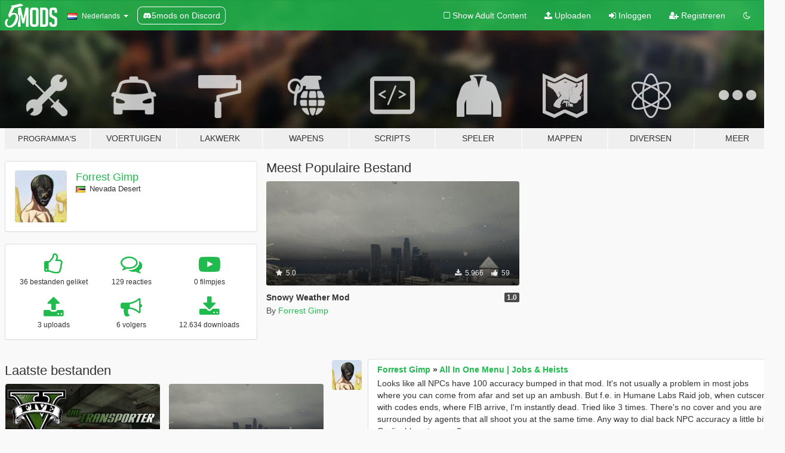

--- FILE ---
content_type: text/html; charset=utf-8
request_url: https://nl.gta5-mods.com/users/Forrest%20Gimp
body_size: 9324
content:

<!DOCTYPE html>
<html lang="nl" dir="ltr">
<head>
	<title>
		GTA 5 Mods door Forrest Gimp - GTA5-Mods.com
	</title>

		<script
		  async
		  src="https://hb.vntsm.com/v4/live/vms/sites/gta5-mods.com/index.js"
        ></script>

        <script>
          self.__VM = self.__VM || [];
          self.__VM.push(function (admanager, scope) {
            scope.Config.buildPlacement((configBuilder) => {
              configBuilder.add("billboard");
              configBuilder.addDefaultOrUnique("mobile_mpu").setBreakPoint("mobile")
            }).display("top-ad");

            scope.Config.buildPlacement((configBuilder) => {
              configBuilder.add("leaderboard");
              configBuilder.addDefaultOrUnique("mobile_mpu").setBreakPoint("mobile")
            }).display("central-ad");

            scope.Config.buildPlacement((configBuilder) => {
              configBuilder.add("mpu");
              configBuilder.addDefaultOrUnique("mobile_mpu").setBreakPoint("mobile")
            }).display("side-ad");

            scope.Config.buildPlacement((configBuilder) => {
              configBuilder.add("leaderboard");
              configBuilder.addDefaultOrUnique("mpu").setBreakPoint({ mediaQuery: "max-width:1200px" })
            }).display("central-ad-2");

            scope.Config.buildPlacement((configBuilder) => {
              configBuilder.add("leaderboard");
              configBuilder.addDefaultOrUnique("mobile_mpu").setBreakPoint("mobile")
            }).display("bottom-ad");

            scope.Config.buildPlacement((configBuilder) => {
              configBuilder.add("desktop_takeover");
              configBuilder.addDefaultOrUnique("mobile_takeover").setBreakPoint("mobile")
            }).display("takeover-ad");

            scope.Config.get('mpu').display('download-ad-1');
          });
        </script>

	<meta charset="utf-8">
	<meta name="viewport" content="width=320, initial-scale=1.0, maximum-scale=1.0">
	<meta http-equiv="X-UA-Compatible" content="IE=edge">
	<meta name="msapplication-config" content="none">
	<meta name="theme-color" content="#20ba4e">
	<meta name="msapplication-navbutton-color" content="#20ba4e">
	<meta name="apple-mobile-web-app-capable" content="yes">
	<meta name="apple-mobile-web-app-status-bar-style" content="#20ba4e">
	<meta name="csrf-param" content="authenticity_token" />
<meta name="csrf-token" content="rc6eyb5nDKNOrRi/KX6wmfqBGqSlOVoOYUsTLkcEBMMsfKWtMygOssplxKb9eifTwKme6sBfXRD3wPZ+H3iH9A==" />
	

	<link rel="shortcut icon" type="image/x-icon" href="https://images.gta5-mods.com/icons/favicon.png">
	<link rel="stylesheet" media="screen" href="/assets/application-7e510725ebc5c55e88a9fd87c027a2aa9e20126744fbac89762e0fd54819c399.css" />
	    <link rel="alternate" hreflang="id" href="https://id.gta5-mods.com/users/Forrest%20Gimp">
    <link rel="alternate" hreflang="ms" href="https://ms.gta5-mods.com/users/Forrest%20Gimp">
    <link rel="alternate" hreflang="bg" href="https://bg.gta5-mods.com/users/Forrest%20Gimp">
    <link rel="alternate" hreflang="ca" href="https://ca.gta5-mods.com/users/Forrest%20Gimp">
    <link rel="alternate" hreflang="cs" href="https://cs.gta5-mods.com/users/Forrest%20Gimp">
    <link rel="alternate" hreflang="da" href="https://da.gta5-mods.com/users/Forrest%20Gimp">
    <link rel="alternate" hreflang="de" href="https://de.gta5-mods.com/users/Forrest%20Gimp">
    <link rel="alternate" hreflang="el" href="https://el.gta5-mods.com/users/Forrest%20Gimp">
    <link rel="alternate" hreflang="en" href="https://www.gta5-mods.com/users/Forrest%20Gimp">
    <link rel="alternate" hreflang="es" href="https://es.gta5-mods.com/users/Forrest%20Gimp">
    <link rel="alternate" hreflang="fr" href="https://fr.gta5-mods.com/users/Forrest%20Gimp">
    <link rel="alternate" hreflang="gl" href="https://gl.gta5-mods.com/users/Forrest%20Gimp">
    <link rel="alternate" hreflang="ko" href="https://ko.gta5-mods.com/users/Forrest%20Gimp">
    <link rel="alternate" hreflang="hi" href="https://hi.gta5-mods.com/users/Forrest%20Gimp">
    <link rel="alternate" hreflang="it" href="https://it.gta5-mods.com/users/Forrest%20Gimp">
    <link rel="alternate" hreflang="hu" href="https://hu.gta5-mods.com/users/Forrest%20Gimp">
    <link rel="alternate" hreflang="mk" href="https://mk.gta5-mods.com/users/Forrest%20Gimp">
    <link rel="alternate" hreflang="nl" href="https://nl.gta5-mods.com/users/Forrest%20Gimp">
    <link rel="alternate" hreflang="nb" href="https://no.gta5-mods.com/users/Forrest%20Gimp">
    <link rel="alternate" hreflang="pl" href="https://pl.gta5-mods.com/users/Forrest%20Gimp">
    <link rel="alternate" hreflang="pt-BR" href="https://pt.gta5-mods.com/users/Forrest%20Gimp">
    <link rel="alternate" hreflang="ro" href="https://ro.gta5-mods.com/users/Forrest%20Gimp">
    <link rel="alternate" hreflang="ru" href="https://ru.gta5-mods.com/users/Forrest%20Gimp">
    <link rel="alternate" hreflang="sl" href="https://sl.gta5-mods.com/users/Forrest%20Gimp">
    <link rel="alternate" hreflang="fi" href="https://fi.gta5-mods.com/users/Forrest%20Gimp">
    <link rel="alternate" hreflang="sv" href="https://sv.gta5-mods.com/users/Forrest%20Gimp">
    <link rel="alternate" hreflang="vi" href="https://vi.gta5-mods.com/users/Forrest%20Gimp">
    <link rel="alternate" hreflang="tr" href="https://tr.gta5-mods.com/users/Forrest%20Gimp">
    <link rel="alternate" hreflang="uk" href="https://uk.gta5-mods.com/users/Forrest%20Gimp">
    <link rel="alternate" hreflang="zh-CN" href="https://zh.gta5-mods.com/users/Forrest%20Gimp">

  <script src="/javascripts/ads.js"></script>

		<!-- Nexus Google Tag Manager -->
		<script nonce="true">
//<![CDATA[
				window.dataLayer = window.dataLayer || [];

						window.dataLayer.push({
								login_status: 'Guest',
								user_id: undefined,
								gta5mods_id: undefined,
						});

//]]>
</script>
		<script nonce="true">
//<![CDATA[
				(function(w,d,s,l,i){w[l]=w[l]||[];w[l].push({'gtm.start':
				new Date().getTime(),event:'gtm.js'});var f=d.getElementsByTagName(s)[0],
				j=d.createElement(s),dl=l!='dataLayer'?'&l='+l:'';j.async=true;j.src=
				'https://www.googletagmanager.com/gtm.js?id='+i+dl;f.parentNode.insertBefore(j,f);
				})(window,document,'script','dataLayer','GTM-KCVF2WQ');

//]]>
</script>		<!-- End Nexus Google Tag Manager -->
</head>
<body class=" nl">
	<!-- Google Tag Manager (noscript) -->
	<noscript><iframe src="https://www.googletagmanager.com/ns.html?id=GTM-KCVF2WQ"
										height="0" width="0" style="display:none;visibility:hidden"></iframe></noscript>
	<!-- End Google Tag Manager (noscript) -->

<div id="page-cover"></div>
<div id="page-loading">
	<span class="graphic"></span>
	<span class="message">Laden...</span>
</div>

<div id="page-cover"></div>

<nav id="main-nav" class="navbar navbar-default">
  <div class="container">
    <div class="navbar-header">
      <a class="navbar-brand" href="/"></a>

      <ul class="nav navbar-nav">
        <li id="language-dropdown" class="dropdown">
          <a href="#language" class="dropdown-toggle" data-toggle="dropdown">
            <span class="famfamfam-flag-nl icon"></span>&nbsp;
            <span class="language-name">Nederlands</span>
            <span class="caret"></span>
          </a>

          <ul class="dropdown-menu dropdown-menu-with-footer">
                <li>
                  <a href="https://id.gta5-mods.com/users/Forrest%20Gimp">
                    <span class="famfamfam-flag-id"></span>
                    <span class="language-name">Bahasa Indonesia</span>
                  </a>
                </li>
                <li>
                  <a href="https://ms.gta5-mods.com/users/Forrest%20Gimp">
                    <span class="famfamfam-flag-my"></span>
                    <span class="language-name">Bahasa Melayu</span>
                  </a>
                </li>
                <li>
                  <a href="https://bg.gta5-mods.com/users/Forrest%20Gimp">
                    <span class="famfamfam-flag-bg"></span>
                    <span class="language-name">Български</span>
                  </a>
                </li>
                <li>
                  <a href="https://ca.gta5-mods.com/users/Forrest%20Gimp">
                    <span class="famfamfam-flag-catalonia"></span>
                    <span class="language-name">Català</span>
                  </a>
                </li>
                <li>
                  <a href="https://cs.gta5-mods.com/users/Forrest%20Gimp">
                    <span class="famfamfam-flag-cz"></span>
                    <span class="language-name">Čeština</span>
                  </a>
                </li>
                <li>
                  <a href="https://da.gta5-mods.com/users/Forrest%20Gimp">
                    <span class="famfamfam-flag-dk"></span>
                    <span class="language-name">Dansk</span>
                  </a>
                </li>
                <li>
                  <a href="https://de.gta5-mods.com/users/Forrest%20Gimp">
                    <span class="famfamfam-flag-de"></span>
                    <span class="language-name">Deutsch</span>
                  </a>
                </li>
                <li>
                  <a href="https://el.gta5-mods.com/users/Forrest%20Gimp">
                    <span class="famfamfam-flag-gr"></span>
                    <span class="language-name">Ελληνικά</span>
                  </a>
                </li>
                <li>
                  <a href="https://www.gta5-mods.com/users/Forrest%20Gimp">
                    <span class="famfamfam-flag-gb"></span>
                    <span class="language-name">English</span>
                  </a>
                </li>
                <li>
                  <a href="https://es.gta5-mods.com/users/Forrest%20Gimp">
                    <span class="famfamfam-flag-es"></span>
                    <span class="language-name">Español</span>
                  </a>
                </li>
                <li>
                  <a href="https://fr.gta5-mods.com/users/Forrest%20Gimp">
                    <span class="famfamfam-flag-fr"></span>
                    <span class="language-name">Français</span>
                  </a>
                </li>
                <li>
                  <a href="https://gl.gta5-mods.com/users/Forrest%20Gimp">
                    <span class="famfamfam-flag-es-gl"></span>
                    <span class="language-name">Galego</span>
                  </a>
                </li>
                <li>
                  <a href="https://ko.gta5-mods.com/users/Forrest%20Gimp">
                    <span class="famfamfam-flag-kr"></span>
                    <span class="language-name">한국어</span>
                  </a>
                </li>
                <li>
                  <a href="https://hi.gta5-mods.com/users/Forrest%20Gimp">
                    <span class="famfamfam-flag-in"></span>
                    <span class="language-name">हिन्दी</span>
                  </a>
                </li>
                <li>
                  <a href="https://it.gta5-mods.com/users/Forrest%20Gimp">
                    <span class="famfamfam-flag-it"></span>
                    <span class="language-name">Italiano</span>
                  </a>
                </li>
                <li>
                  <a href="https://hu.gta5-mods.com/users/Forrest%20Gimp">
                    <span class="famfamfam-flag-hu"></span>
                    <span class="language-name">Magyar</span>
                  </a>
                </li>
                <li>
                  <a href="https://mk.gta5-mods.com/users/Forrest%20Gimp">
                    <span class="famfamfam-flag-mk"></span>
                    <span class="language-name">Македонски</span>
                  </a>
                </li>
                <li>
                  <a href="https://nl.gta5-mods.com/users/Forrest%20Gimp">
                    <span class="famfamfam-flag-nl"></span>
                    <span class="language-name">Nederlands</span>
                  </a>
                </li>
                <li>
                  <a href="https://no.gta5-mods.com/users/Forrest%20Gimp">
                    <span class="famfamfam-flag-no"></span>
                    <span class="language-name">Norsk</span>
                  </a>
                </li>
                <li>
                  <a href="https://pl.gta5-mods.com/users/Forrest%20Gimp">
                    <span class="famfamfam-flag-pl"></span>
                    <span class="language-name">Polski</span>
                  </a>
                </li>
                <li>
                  <a href="https://pt.gta5-mods.com/users/Forrest%20Gimp">
                    <span class="famfamfam-flag-br"></span>
                    <span class="language-name">Português do Brasil</span>
                  </a>
                </li>
                <li>
                  <a href="https://ro.gta5-mods.com/users/Forrest%20Gimp">
                    <span class="famfamfam-flag-ro"></span>
                    <span class="language-name">Română</span>
                  </a>
                </li>
                <li>
                  <a href="https://ru.gta5-mods.com/users/Forrest%20Gimp">
                    <span class="famfamfam-flag-ru"></span>
                    <span class="language-name">Русский</span>
                  </a>
                </li>
                <li>
                  <a href="https://sl.gta5-mods.com/users/Forrest%20Gimp">
                    <span class="famfamfam-flag-si"></span>
                    <span class="language-name">Slovenščina</span>
                  </a>
                </li>
                <li>
                  <a href="https://fi.gta5-mods.com/users/Forrest%20Gimp">
                    <span class="famfamfam-flag-fi"></span>
                    <span class="language-name">Suomi</span>
                  </a>
                </li>
                <li>
                  <a href="https://sv.gta5-mods.com/users/Forrest%20Gimp">
                    <span class="famfamfam-flag-se"></span>
                    <span class="language-name">Svenska</span>
                  </a>
                </li>
                <li>
                  <a href="https://vi.gta5-mods.com/users/Forrest%20Gimp">
                    <span class="famfamfam-flag-vn"></span>
                    <span class="language-name">Tiếng Việt</span>
                  </a>
                </li>
                <li>
                  <a href="https://tr.gta5-mods.com/users/Forrest%20Gimp">
                    <span class="famfamfam-flag-tr"></span>
                    <span class="language-name">Türkçe</span>
                  </a>
                </li>
                <li>
                  <a href="https://uk.gta5-mods.com/users/Forrest%20Gimp">
                    <span class="famfamfam-flag-ua"></span>
                    <span class="language-name">Українська</span>
                  </a>
                </li>
                <li>
                  <a href="https://zh.gta5-mods.com/users/Forrest%20Gimp">
                    <span class="famfamfam-flag-cn"></span>
                    <span class="language-name">中文</span>
                  </a>
                </li>
          </ul>
        </li>
        <li class="discord-link">
          <a href="https://discord.gg/2PR7aMzD4U" target="_blank" rel="noreferrer">
            <img src="https://images.gta5-mods.com/site/discord-header.svg" height="15px" alt="">
            <span>5mods on Discord</span>
          </a>
        </li>
      </ul>
    </div>

    <ul class="nav navbar-nav navbar-right">
        <li>
          <a href="/adult_filter" title="Light mode">
              <span class="fa fa-square-o"></span>
            <span>Show Adult <span class="adult-filter__content-text">Content</span></span>
          </a>
        </li>
      <li class="hidden-xs">
        <a href="/upload">
          <span class="icon fa fa-upload"></span>
          Uploaden
        </a>
      </li>

        <li>
          <a href="/login?r=/users/Forrest%20Gimp">
            <span class="icon fa fa-sign-in"></span>
            <span class="login-text">Inloggen</span>
          </a>
        </li>

        <li class="hidden-xs">
          <a href="/register?r=/users/Forrest%20Gimp">
            <span class="icon fa fa-user-plus"></span>
            Registreren
          </a>
        </li>

        <li>
            <a href="/dark_mode" title="Dark mode">
              <span class="fa fa-moon-o"></span>
            </a>
        </li>

      <li id="search-dropdown">
        <a href="#search" class="dropdown-toggle" data-toggle="dropdown">
          <span class="fa fa-search"></span>
        </a>

        <div class="dropdown-menu">
          <div class="form-inline">
            <div class="form-group">
              <div class="input-group">
                <div class="input-group-addon"><span  class="fa fa-search"></span></div>
                <input type="text" class="form-control" placeholder="Zoek naar GTA 5 mods...">
              </div>
            </div>
            <button type="submit" class="btn btn-primary">
              Zoeken
            </button>
          </div>
        </div>
      </li>
    </ul>
  </div>
</nav>

<div id="banner" class="">
  <div class="container hidden-xs">
    <div id="intro">
      <h1 class="styled">Welkom bij GTA5-Mods.com</h1>
      <p>Selecteer een van de volgende categorieën om de laatste GTA 5 PC mods te vinden:</p>
    </div>
  </div>

  <div class="container">
    <ul id="navigation" class="clearfix nl">
        <li class="tools ">
          <a href="/tools">
            <span class="icon-category"></span>
            <span class="label-border"></span>
            <span class="label-category lg-small md-small">
              <span>Programma&#39;s</span>
            </span>
          </a>
        </li>
        <li class="vehicles ">
          <a href="/vehicles">
            <span class="icon-category"></span>
            <span class="label-border"></span>
            <span class="label-category ">
              <span>Voertuigen</span>
            </span>
          </a>
        </li>
        <li class="paintjobs ">
          <a href="/paintjobs">
            <span class="icon-category"></span>
            <span class="label-border"></span>
            <span class="label-category ">
              <span>Lakwerk</span>
            </span>
          </a>
        </li>
        <li class="weapons ">
          <a href="/weapons">
            <span class="icon-category"></span>
            <span class="label-border"></span>
            <span class="label-category ">
              <span>Wapens</span>
            </span>
          </a>
        </li>
        <li class="scripts ">
          <a href="/scripts">
            <span class="icon-category"></span>
            <span class="label-border"></span>
            <span class="label-category ">
              <span>Scripts</span>
            </span>
          </a>
        </li>
        <li class="player ">
          <a href="/player">
            <span class="icon-category"></span>
            <span class="label-border"></span>
            <span class="label-category ">
              <span>Speler</span>
            </span>
          </a>
        </li>
        <li class="maps ">
          <a href="/maps">
            <span class="icon-category"></span>
            <span class="label-border"></span>
            <span class="label-category ">
              <span>Mappen</span>
            </span>
          </a>
        </li>
        <li class="misc ">
          <a href="/misc">
            <span class="icon-category"></span>
            <span class="label-border"></span>
            <span class="label-category ">
              <span>Diversen</span>
            </span>
          </a>
        </li>
      <li id="more-dropdown" class="more dropdown">
        <a href="#more" class="dropdown-toggle" data-toggle="dropdown">
          <span class="icon-category"></span>
          <span class="label-border"></span>
          <span class="label-category ">
            <span>Meer</span>
          </span>
        </a>

        <ul class="dropdown-menu pull-right">
          <li>
            <a href="http://www.gta5cheats.com" target="_blank">
              <span class="fa fa-external-link"></span>
              GTA 5 Cheats
            </a>
          </li>
        </ul>
      </li>
    </ul>
  </div>
</div>

<div id="content">
  
<div id="profile" data-user-id="173502">
  <div class="container">


        <div class="row">
          <div class="col-sm-6 col-md-4">
            <div class="user-panel panel panel-default">
              <div class="panel-body">
                <div class="row">
                  <div class="col-xs-3">
                    <a href="/users/Forrest%20Gimp">
                      <img class="img-responsive" src="https://img.gta5-mods.com/q75-w100-h100-cfill/avatars/173502/7135da-Gimp avatar.jpg" alt="7135da gimp avatar" />
                    </a>
                  </div>
                  <div class="col-xs-9">
                    <a class="username" href="/users/Forrest%20Gimp">Forrest Gimp</a>

                        <br/>

                            <div class="user-social">
                              












                            </div>

                              <div class="user-location">
                                <span title="Mozambique" class="famfamfam-flag-mz user-location-country"></span>
                                <span>Nevada Desert</span>
                              </div>

                            



                  </div>
                </div>
              </div>
            </div>

              <div class="panel panel-default" dir="auto">
                <div class="panel-body">
                    <div class="user-stats">
                      <div class="row">
                        <div class="col-xs-4">
                          <span class="stat-icon fa fa-thumbs-o-up"></span>
                          <span class="stat-label">
                            36 bestanden geliket
                          </span>
                        </div>
                        <div class="col-xs-4">
                          <span class="stat-icon fa fa-comments-o"></span>
                          <span class="stat-label">
                            129 reacties
                          </span>
                        </div>
                        <div class="col-xs-4">
                          <span class="stat-icon fa fa-youtube-play"></span>
                          <span class="stat-label">
                            0 filmpjes
                          </span>
                        </div>
                      </div>

                      <div class="row">
                        <div class="col-xs-4">
                          <span class="stat-icon fa fa-upload"></span>
                          <span class="stat-label">
                            3 uploads
                          </span>
                        </div>
                        <div class="col-xs-4">
                          <span class="stat-icon fa fa-bullhorn"></span>
                          <span class="stat-label">
                            6 volgers
                          </span>
                        </div>
                          <div class="col-xs-4">
                            <span class="stat-icon fa fa-download"></span>
                            <span class="stat-label">
                              12.634 downloads
                            </span>
                          </div>
                      </div>
                    </div>
                </div>
              </div>
          </div>

            <div class="col-sm-6 col-md-4 file-list">
              <h3 class="no-margin-top">Meest Populaire Bestand</h3>
              
<div class="file-list-obj">
  <a href="/misc/snowy-weather-mod" title="Snowy Weather Mod" class="preview empty">

    <img title="Snowy Weather Mod" class="img-responsive" alt="Snowy Weather Mod" src="https://img.gta5-mods.com/q75-w500-h333-cfill/images/snowy-weather-mod/67c81e-GTA5 2017-01-01 21-33-53.jpg" />

      <ul class="categories">
            <li>Omgeving Configs</li>
      </ul>

      <div class="stats">
        <div>
            <span title="5.0 star rating">
              <span class="fa fa-star"></span> 5.0
            </span>
        </div>
        <div>
          <span title="5.966 Downloads">
            <span class="fa fa-download"></span> 5.966
          </span>
          <span class="stats-likes" title="59 Likes">
            <span class="fa fa-thumbs-up"></span> 59
          </span>
        </div>
      </div>

  </a>
  <div class="details">
    <div class="top">
      <div class="name">
        <a href="/misc/snowy-weather-mod" title="Snowy Weather Mod">
          <span dir="ltr">Snowy Weather Mod</span>
        </a>
      </div>
        <div class="version" dir="ltr" title="1.0">1.0</div>
    </div>
    <div class="bottom">
      <span class="bottom-by">By</span> <a href="/users/Forrest%20Gimp" title="Forrest Gimp">Forrest Gimp</a>
    </div>
  </div>
</div>
            </div>
        </div>

            <div class="row">
                  <div class="file-list col-sm-5">
                    <div class="row-heading">
                      <h3 class="latest-files">
                        Laatste bestanden
                      </h3>
                    </div>

                        <div class="row">
                            <div class="col-xs-6 col-sm-12 col-md-6">
                              
<div class="file-list-obj">
  <a href="/misc/the-transporter-build-a-mission" title="The Transporter [Build a Mission]" class="preview empty">

    <img title="The Transporter [Build a Mission]" class="img-responsive" alt="The Transporter [Build a Mission]" src="https://img.gta5-mods.com/q75-w500-h333-cfill/images/the-transporter-build-a-mission/91e8e6-GTA V the Transporter.jpg" />

      <ul class="categories">
            <li>Missie</li>
            <li>Build A Mission</li>
      </ul>

      <div class="stats">
        <div>
            <span title="4.39 star rating">
              <span class="fa fa-star"></span> 4.39
            </span>
        </div>
        <div>
          <span title="3.071 Downloads">
            <span class="fa fa-download"></span> 3.071
          </span>
          <span class="stats-likes" title="48 Likes">
            <span class="fa fa-thumbs-up"></span> 48
          </span>
        </div>
      </div>

  </a>
  <div class="details">
    <div class="top">
      <div class="name">
        <a href="/misc/the-transporter-build-a-mission" title="The Transporter [Build a Mission]">
          <span dir="ltr">The Transporter [Build a Mission]</span>
        </a>
      </div>
        <div class="version" dir="ltr" title="1.0">1.0</div>
    </div>
    <div class="bottom">
      <span class="bottom-by">By</span> <a href="/users/Forrest%20Gimp" title="Forrest Gimp">Forrest Gimp</a>
    </div>
  </div>
</div>
                            </div>
                            <div class="col-xs-6 col-sm-12 col-md-6">
                              
<div class="file-list-obj">
  <a href="/misc/snowy-weather-mod" title="Snowy Weather Mod" class="preview empty">

    <img title="Snowy Weather Mod" class="img-responsive" alt="Snowy Weather Mod" src="https://img.gta5-mods.com/q75-w500-h333-cfill/images/snowy-weather-mod/67c81e-GTA5 2017-01-01 21-33-53.jpg" />

      <ul class="categories">
            <li>Omgeving Configs</li>
      </ul>

      <div class="stats">
        <div>
            <span title="5.0 star rating">
              <span class="fa fa-star"></span> 5.0
            </span>
        </div>
        <div>
          <span title="5.966 Downloads">
            <span class="fa fa-download"></span> 5.966
          </span>
          <span class="stats-likes" title="59 Likes">
            <span class="fa fa-thumbs-up"></span> 59
          </span>
        </div>
      </div>

  </a>
  <div class="details">
    <div class="top">
      <div class="name">
        <a href="/misc/snowy-weather-mod" title="Snowy Weather Mod">
          <span dir="ltr">Snowy Weather Mod</span>
        </a>
      </div>
        <div class="version" dir="ltr" title="1.0">1.0</div>
    </div>
    <div class="bottom">
      <span class="bottom-by">By</span> <a href="/users/Forrest%20Gimp" title="Forrest Gimp">Forrest Gimp</a>
    </div>
  </div>
</div>
                            </div>
                        </div>
                        <div class="row">
                            <div class="col-xs-6 col-sm-12 col-md-6">
                              
<div class="file-list-obj">
  <a href="/misc/balanced-weather-mod" title="Balanced Weather Mod" class="preview empty">

    <img title="Balanced Weather Mod" class="img-responsive" alt="Balanced Weather Mod" src="https://img.gta5-mods.com/q75-w500-h333-cfill/images/balanced-weather-mod/4010c1-GTA5 2016-12-13 23-20-50.jpg" />

      <ul class="categories">
            <li>Omgeving Configs</li>
            <li>Weather</li>
      </ul>

      <div class="stats">
        <div>
            <span title="5.0 star rating">
              <span class="fa fa-star"></span> 5.0
            </span>
        </div>
        <div>
          <span title="3.597 Downloads">
            <span class="fa fa-download"></span> 3.597
          </span>
          <span class="stats-likes" title="39 Likes">
            <span class="fa fa-thumbs-up"></span> 39
          </span>
        </div>
      </div>

  </a>
  <div class="details">
    <div class="top">
      <div class="name">
        <a href="/misc/balanced-weather-mod" title="Balanced Weather Mod">
          <span dir="ltr">Balanced Weather Mod</span>
        </a>
      </div>
        <div class="version" dir="ltr" title="1.0">1.0</div>
    </div>
    <div class="bottom">
      <span class="bottom-by">By</span> <a href="/users/Forrest%20Gimp" title="Forrest Gimp">Forrest Gimp</a>
    </div>
  </div>
</div>
                            </div>
                        </div>
                  </div>

                  <div id="comments" class="col-sm-7">
                    <ul class="media-list comments-list" style="display: block;">
                      
    <li id="comment-2108663" class="comment media " data-comment-id="2108663" data-username="Forrest Gimp" data-mentions="[]">
      <div class="media-left">
        <a href="/users/Forrest%20Gimp"><img class="media-object" src="https://img.gta5-mods.com/q75-w100-h100-cfill/avatars/173502/7135da-Gimp avatar.jpg" alt="7135da gimp avatar" /></a>
      </div>
      <div class="media-body">
        <div class="panel panel-default">
          <div class="panel-body">
            <div class="media-heading clearfix">
              <div class="pull-left flip" dir="auto">
                <a href="/users/Forrest%20Gimp">Forrest Gimp</a>
                    &raquo;
                    <a href="/scripts/gestures-includes-source-code">All In One Menu | Jobs &amp; Heists</a>
              </div>
              <div class="pull-right flip">
                

                
              </div>
            </div>

            <div class="comment-text " dir="auto"><p>Looks like all NPCs have 100 accuracy bumped in that mod. It&#39;s not usually a problem in most jobs where you can come from afar and set up an ambush. But f.e. in Humane Labs Raid job, when cutscene with codes ends, where FIB arrive, I&#39;m instantly dead. Tried like 3 times. There&#39;s no cover and you are surrounded by agents that all shoot you at the same time. Any way to dial back NPC accuracy a little bit? Or disable cutscenes?</p></div>

            <div class="media-details clearfix">
              <div class="row">
                <div class="col-md-8 text-left flip">

                    <a class="inline-icon-text" href="/scripts/gestures-includes-source-code#comment-2108663"><span class="fa fa-comments-o"></span>Bekijk Context</a>

                  

                  
                </div>
                <div class="col-md-4 text-right flip" title="di 27 dec 2022 05:45:09 UTC">27 december 2022</div>
              </div>
            </div>
          </div>
        </div>
      </div>
    </li>

    <li id="comment-2066030" class="comment media " data-comment-id="2066030" data-username="Forrest Gimp" data-mentions="[]">
      <div class="media-left">
        <a href="/users/Forrest%20Gimp"><img class="media-object" src="https://img.gta5-mods.com/q75-w100-h100-cfill/avatars/173502/7135da-Gimp avatar.jpg" alt="7135da gimp avatar" /></a>
      </div>
      <div class="media-body">
        <div class="panel panel-default">
          <div class="panel-body">
            <div class="media-heading clearfix">
              <div class="pull-left flip" dir="auto">
                <a href="/users/Forrest%20Gimp">Forrest Gimp</a>
                    &raquo;
                    <a href="/misc/patch-for-immersive-pickups-immersive-combat">Compatibility patch for Immersive Pickups + Immersive Combat</a>
              </div>
              <div class="pull-right flip">
                

                <span class="comment-rating" data-rating="5.0"></span>
              </div>
            </div>

            <div class="comment-text " dir="auto"><p>Hey, thanks for the patch! 
<br />However, curious, I&#39;m not using Immersive Combat mod, still updated Stryfaars mod with yours, and it seems to be working fine. What issues can I encounter if I use your mod without having Immersive Combat installed?</p></div>

            <div class="media-details clearfix">
              <div class="row">
                <div class="col-md-8 text-left flip">

                    <a class="inline-icon-text" href="/misc/patch-for-immersive-pickups-immersive-combat#comment-2066030"><span class="fa fa-comments-o"></span>Bekijk Context</a>

                  

                  
                </div>
                <div class="col-md-4 text-right flip" title="wo 17 aug 2022 02:45:26 UTC">17 augustus 2022</div>
              </div>
            </div>
          </div>
        </div>
      </div>
    </li>

    <li id="comment-2041573" class="comment media " data-comment-id="2041573" data-username="Forrest Gimp" data-mentions="[&quot;HKH191&quot;]">
      <div class="media-left">
        <a href="/users/Forrest%20Gimp"><img class="media-object" src="https://img.gta5-mods.com/q75-w100-h100-cfill/avatars/173502/7135da-Gimp avatar.jpg" alt="7135da gimp avatar" /></a>
      </div>
      <div class="media-body">
        <div class="panel panel-default">
          <div class="panel-body">
            <div class="media-heading clearfix">
              <div class="pull-left flip" dir="auto">
                <a href="/users/Forrest%20Gimp">Forrest Gimp</a>
                    &raquo;
                    <a href="/scripts/drug-trafficking-v2">Drug Trafficking V2</a>
              </div>
              <div class="pull-right flip">
                

                <span class="comment-rating" data-rating="5.0"></span>
              </div>
            </div>

            <div class="comment-text " dir="auto"><p><a class="mention" href="/users/HKH191">@HKH191</a> 
<br />Thank YOU, all your mods are awesome and always up to date.</p></div>

            <div class="media-details clearfix">
              <div class="row">
                <div class="col-md-8 text-left flip">

                    <a class="inline-icon-text" href="/scripts/drug-trafficking-v2#comment-2041573"><span class="fa fa-comments-o"></span>Bekijk Context</a>

                  

                  
                </div>
                <div class="col-md-4 text-right flip" title="vr 17 jun 2022 00:55:41 UTC">17 juni 2022</div>
              </div>
            </div>
          </div>
        </div>
      </div>
    </li>

    <li id="comment-2041196" class="comment media " data-comment-id="2041196" data-username="Forrest Gimp" data-mentions="[]">
      <div class="media-left">
        <a href="/users/Forrest%20Gimp"><img class="media-object" src="https://img.gta5-mods.com/q75-w100-h100-cfill/avatars/173502/7135da-Gimp avatar.jpg" alt="7135da gimp avatar" /></a>
      </div>
      <div class="media-body">
        <div class="panel panel-default">
          <div class="panel-body">
            <div class="media-heading clearfix">
              <div class="pull-left flip" dir="auto">
                <a href="/users/Forrest%20Gimp">Forrest Gimp</a>
                    &raquo;
                    <a href="/scripts/drug-trafficking-v2">Drug Trafficking V2</a>
              </div>
              <div class="pull-right flip">
                

                
              </div>
            </div>

            <div class="comment-text " dir="auto"><p>Hey, great mod there!
<br />However, there&#39;s another mod: <a href="/scripts/all-in-the-game-enhancement-mod-v1-drug-missions-street-dealing-permanent-cars">https://www.gta5-mods.com/scripts/all-in-the-game-enhancement-mod-v1-drug-missions-street-dealing-permanent-cars</a>
<br />It&#39;s also kinda based on Guadmaz Drug Trafficing, but has many extra cool features. Mod works fine, but it really lacks config files, where you can tweak stuff, like what you did with dealers, to change prices and etc. Author seem to be vanished, would be pretty cool to build on to it too.</p></div>

            <div class="media-details clearfix">
              <div class="row">
                <div class="col-md-8 text-left flip">

                    <a class="inline-icon-text" href="/scripts/drug-trafficking-v2#comment-2041196"><span class="fa fa-comments-o"></span>Bekijk Context</a>

                  

                  
                </div>
                <div class="col-md-4 text-right flip" title="do 16 jun 2022 05:06:17 UTC">16 juni 2022</div>
              </div>
            </div>
          </div>
        </div>
      </div>
    </li>

    <li id="comment-1873259" class="comment media " data-comment-id="1873259" data-username="Forrest Gimp" data-mentions="[&quot;toyota12345&quot;]">
      <div class="media-left">
        <a href="/users/Forrest%20Gimp"><img class="media-object" src="https://img.gta5-mods.com/q75-w100-h100-cfill/avatars/173502/7135da-Gimp avatar.jpg" alt="7135da gimp avatar" /></a>
      </div>
      <div class="media-body">
        <div class="panel panel-default">
          <div class="panel-body">
            <div class="media-heading clearfix">
              <div class="pull-left flip" dir="auto">
                <a href="/users/Forrest%20Gimp">Forrest Gimp</a>
                    &raquo;
                    <a href="/scripts/gestures-includes-source-code">All In One Menu | Jobs &amp; Heists</a>
              </div>
              <div class="pull-right flip">
                

                
              </div>
            </div>

            <div class="comment-text " dir="auto"><p><a class="mention" href="/users/toyota12345">@toyota12345</a> 
<br />Damn, I&#39;m so excited, man!</p></div>

            <div class="media-details clearfix">
              <div class="row">
                <div class="col-md-8 text-left flip">

                    <a class="inline-icon-text" href="/scripts/gestures-includes-source-code#comment-1873259"><span class="fa fa-comments-o"></span>Bekijk Context</a>

                  

                  
                </div>
                <div class="col-md-4 text-right flip" title="do 27 mei 2021 09:27:42 UTC">27 mei 2021</div>
              </div>
            </div>
          </div>
        </div>
      </div>
    </li>

    <li id="comment-1863659" class="comment media " data-comment-id="1863659" data-username="Forrest Gimp" data-mentions="[&quot;toyota12345&quot;]">
      <div class="media-left">
        <a href="/users/Forrest%20Gimp"><img class="media-object" src="https://img.gta5-mods.com/q75-w100-h100-cfill/avatars/173502/7135da-Gimp avatar.jpg" alt="7135da gimp avatar" /></a>
      </div>
      <div class="media-body">
        <div class="panel panel-default">
          <div class="panel-body">
            <div class="media-heading clearfix">
              <div class="pull-left flip" dir="auto">
                <a href="/users/Forrest%20Gimp">Forrest Gimp</a>
                    &raquo;
                    <a href="/scripts/gestures-includes-source-code">All In One Menu | Jobs &amp; Heists</a>
              </div>
              <div class="pull-right flip">
                

                
              </div>
            </div>

            <div class="comment-text " dir="auto"><p><a class="mention" href="/users/toyota12345">@toyota12345</a>
<br />Hey, so good to see you&#39;re back and with another great update!</p>

<p>Anyway, on that Yacht issue. This really is the only thing not working for me. Asked HKH191 a while back about Yacht removal from his EAI mod, and he said it&#39;s bugged and had to cut it out. So, since Yacht Heist is dependent, it won&#39;t work (other than maybe there&#39;s workaround I&#39;m missing?). </p>

<p>Curious thing is, when I tried your Yacht Heist 0.4 .cs mod, Dignity Yacht actually spawns there, I can walk around it, but when I press E to activate mission, it despawns and spawning peds drop in the water. So maybe there&#39;s a way to fix it on your end?</p>

<p>Otherwise great job, all other missions and features work like a charm. One of the best (and most useful) mods ever made for GTA V.</p></div>

            <div class="media-details clearfix">
              <div class="row">
                <div class="col-md-8 text-left flip">

                    <a class="inline-icon-text" href="/scripts/gestures-includes-source-code#comment-1863659"><span class="fa fa-comments-o"></span>Bekijk Context</a>

                  

                  
                </div>
                <div class="col-md-4 text-right flip" title="ma 10 mei 2021 21:24:53 UTC">10 mei 2021</div>
              </div>
            </div>
          </div>
        </div>
      </div>
    </li>

    <li id="comment-1863575" class="comment media " data-comment-id="1863575" data-username="Forrest Gimp" data-mentions="[]">
      <div class="media-left">
        <a href="/users/Forrest%20Gimp"><img class="media-object" src="https://img.gta5-mods.com/q75-w100-h100-cfill/avatars/173502/7135da-Gimp avatar.jpg" alt="7135da gimp avatar" /></a>
      </div>
      <div class="media-body">
        <div class="panel panel-default">
          <div class="panel-body">
            <div class="media-heading clearfix">
              <div class="pull-left flip" dir="auto">
                <a href="/users/Forrest%20Gimp">Forrest Gimp</a>
                    &raquo;
                    <a href="/misc/world-of-variety">World of Variety (CURRENTLY OUTDATED)</a>
              </div>
              <div class="pull-right flip">
                

                
              </div>
            </div>

            <div class="comment-text " dir="auto"><p>Does this mod still requires fresh game start to have full experience with new events?</p></div>

            <div class="media-details clearfix">
              <div class="row">
                <div class="col-md-8 text-left flip">

                    <a class="inline-icon-text" href="/misc/world-of-variety#comment-1863575"><span class="fa fa-comments-o"></span>Bekijk Context</a>

                  

                  
                </div>
                <div class="col-md-4 text-right flip" title="ma 10 mei 2021 19:35:23 UTC">10 mei 2021</div>
              </div>
            </div>
          </div>
        </div>
      </div>
    </li>

    <li id="comment-1792644" class="comment media " data-comment-id="1792644" data-username="Forrest Gimp" data-mentions="[]">
      <div class="media-left">
        <a href="/users/Forrest%20Gimp"><img class="media-object" src="https://img.gta5-mods.com/q75-w100-h100-cfill/avatars/173502/7135da-Gimp avatar.jpg" alt="7135da gimp avatar" /></a>
      </div>
      <div class="media-body">
        <div class="panel panel-default">
          <div class="panel-body">
            <div class="media-heading clearfix">
              <div class="pull-left flip" dir="auto">
                <a href="/users/Forrest%20Gimp">Forrest Gimp</a>
                    &raquo;
                    <a href="/scripts/simple-trainer-for-gtav">Simple Trainer for GTA V</a>
              </div>
              <div class="pull-right flip">
                

                
              </div>
            </div>

            <div class="comment-text " dir="auto"><p>When I have this trainer installed, health of any protagonist never regenerates. Am I the only one with such issue?</p></div>

            <div class="media-details clearfix">
              <div class="row">
                <div class="col-md-8 text-left flip">

                    <a class="inline-icon-text" href="/scripts/simple-trainer-for-gtav#comment-1792644"><span class="fa fa-comments-o"></span>Bekijk Context</a>

                  

                  
                </div>
                <div class="col-md-4 text-right flip" title="di 26 jan 2021 02:22:11 UTC">26 januari 2021</div>
              </div>
            </div>
          </div>
        </div>
      </div>
    </li>

    <li id="comment-1780128" class="comment media " data-comment-id="1780128" data-username="Forrest Gimp" data-mentions="[&quot;HKH191&quot;]">
      <div class="media-left">
        <a href="/users/Forrest%20Gimp"><img class="media-object" src="https://img.gta5-mods.com/q75-w100-h100-cfill/avatars/173502/7135da-Gimp avatar.jpg" alt="7135da gimp avatar" /></a>
      </div>
      <div class="media-body">
        <div class="panel panel-default">
          <div class="panel-body">
            <div class="media-heading clearfix">
              <div class="pull-left flip" dir="auto">
                <a href="/users/Forrest%20Gimp">Forrest Gimp</a>
                    &raquo;
                    <a href="/scripts/enable-all-interiors-wip">Enable All Interiors</a>
              </div>
              <div class="pull-right flip">
                

                
              </div>
            </div>

            <div class="comment-text " dir="auto"><p><a class="mention" href="/users/HKH191">@HKH191</a> 
<br />Hey man, I noticed enable/disable Yacht is gone from .ini settings file in one of latest updates. Can you say why?</p></div>

            <div class="media-details clearfix">
              <div class="row">
                <div class="col-md-8 text-left flip">

                    <a class="inline-icon-text" href="/scripts/enable-all-interiors-wip#comment-1780128"><span class="fa fa-comments-o"></span>Bekijk Context</a>

                  

                  
                </div>
                <div class="col-md-4 text-right flip" title="zo 10 jan 2021 22:11:06 UTC">10 januari 2021</div>
              </div>
            </div>
          </div>
        </div>
      </div>
    </li>

    <li id="comment-1768007" class="comment media " data-comment-id="1768007" data-username="Forrest Gimp" data-mentions="[&quot;rechkunov&quot;]">
      <div class="media-left">
        <a href="/users/Forrest%20Gimp"><img class="media-object" src="https://img.gta5-mods.com/q75-w100-h100-cfill/avatars/173502/7135da-Gimp avatar.jpg" alt="7135da gimp avatar" /></a>
      </div>
      <div class="media-body">
        <div class="panel panel-default">
          <div class="panel-body">
            <div class="media-heading clearfix">
              <div class="pull-left flip" dir="auto">
                <a href="/users/Forrest%20Gimp">Forrest Gimp</a>
                    &raquo;
                    <a href="/scripts/dogfight-local-war-zone">Dogfight: Warfare Mod. Army, Navy, Airforce. Missions &amp; Arcade.</a>
              </div>
              <div class="pull-right flip">
                

                
              </div>
            </div>

            <div class="comment-text " dir="auto"><p><a class="mention" href="/users/rechkunov">@rechkunov</a> 
<br />Oh, that&#39;s good to know! I assumed without the rest of the mods, there could be some issues.</p></div>

            <div class="media-details clearfix">
              <div class="row">
                <div class="col-md-8 text-left flip">

                    <a class="inline-icon-text" href="/scripts/dogfight-local-war-zone#comment-1768007"><span class="fa fa-comments-o"></span>Bekijk Context</a>

                  

                  
                </div>
                <div class="col-md-4 text-right flip" title="ma 28 dec 2020 21:26:09 UTC">28 december 2020</div>
              </div>
            </div>
          </div>
        </div>
      </div>
    </li>

                    </ul>
                  </div>
            </div>

  </div>
</div>
</div>
<div id="footer">
  <div class="container">

    <div class="row">

      <div class="col-sm-4 col-md-4">

        <a href="/users/Slim Trashman" class="staff">Designed in Alderney</a><br/>
        <a href="/users/rappo" class="staff">Made in Los Santos</a>

      </div>

      <div class="col-sm-8 col-md-8 hidden-xs">

        <div class="col-md-4 hidden-sm hidden-xs">
          <ul>
            <li>
              <a href="/tools">GTA 5 Mods Tools</a>
            </li>
            <li>
              <a href="/vehicles">GTA 5 Voertuig Mods</a>
            </li>
            <li>
              <a href="/paintjobs">GTA 5 Lakwerk Voertuigen Mods</a>
            </li>
            <li>
              <a href="/weapons">GTA 5 Wapens Mods</a>
            </li>
            <li>
              <a href="/scripts">GTA 5 Script Mods</a>
            </li>
            <li>
              <a href="/player">GTA 5 Speler Mods</a>
            </li>
            <li>
              <a href="/maps">GTA 5 Map Mods</a>
            </li>
            <li>
              <a href="/misc">GTA 5 Diversen Mods</a>
            </li>
          </ul>
        </div>

        <div class="col-sm-4 col-md-4 hidden-xs">
          <ul>
            <li>
              <a href="/all">Laatste bestanden</a>
            </li>
            <li>
              <a href="/all/tags/featured">Aanbevolen Bestanden</a>
            </li>
            <li>
              <a href="/all/most-liked">Meest Gewaardeerde Bestanden</a>
            </li>
            <li>
              <a href="/all/most-downloaded">Meest Gedownloade Bestanden</a>
            </li>
            <li>
              <a href="/all/highest-rated">Hoogst Beoordeelde Bestanden</a>
            </li>
            <li>
              <a href="/leaderboard">GTA5-Mods.com Ranglijst</a>
            </li>
          </ul>
        </div>

        <div class="col-sm-4 col-md-4">
          <ul>
            <li>
              <a href="/contact">
                Contact
              </a>
            </li>
            <li>
              <a href="/privacy">
                Privé Beleid
              </a>
            </li>
            <li>
              <a href="/terms">
                Gebruiksvoorwaarden
              </a>
            </li>
            <li>
              <a href="https://www.cognitoforms.com/NexusMods/_5ModsDMCAForm">
                DMCA
              </a>
            </li>
            <li>
              <a href="https://www.twitter.com/5mods" class="social" target="_blank" rel="noreferrer" title="@5mods op Twitter">
                <span class="fa fa-twitter-square"></span>
                @5mods op Twitter
              </a>
            </li>
            <li>
              <a href="https://www.facebook.com/5mods" class="social" target="_blank" rel="noreferrer" title="5mods op Facebook">
                <span class="fa fa-facebook-official"></span>
                5mods op Facebook
              </a>
            </li>
            <li>
              <a href="https://discord.gg/2PR7aMzD4U" class="social" target="_blank" rel="noreferrer" title="5mods on Discord">
                <img src="https://images.gta5-mods.com/site/discord-footer.svg#discord" height="15px" alt="">
                5mods on Discord
              </a>
            </li>
          </ul>
        </div>

      </div>

    </div>
  </div>
</div>

<script src="/assets/i18n-df0d92353b403d0e94d1a4f346ded6a37d72d69e9a14f2caa6d80e755877da17.js"></script>
<script src="/assets/translations-a23fafd59dbdbfa99c7d1d49b61f0ece1d1aff5b9b63d693ca14bfa61420d77c.js"></script>
<script type="text/javascript">
		I18n.defaultLocale = 'en';
		I18n.locale = 'nl';
		I18n.fallbacks = true;

		var GTA5M = {User: {authenticated: false}};
</script>
<script src="/assets/application-d3801923323270dc3fae1f7909466e8a12eaf0dc3b846aa57c43fa1873fe9d56.js"></script>
  <script src="https://apis.google.com/js/platform.js" xmlns="http://www.w3.org/1999/html"></script>
            <script type="application/ld+json">
            {
              "@context": "http://schema.org",
              "@type": "Person",
              "name": "Forrest Gimp"
            }
            </script>


<!-- Quantcast Tag -->
<script type="text/javascript">
		var _qevents = _qevents || [];
		(function () {
				var elem = document.createElement('script');
				elem.src = (document.location.protocol == "https:" ? "https://secure" : "http://edge") + ".quantserve.com/quant.js";
				elem.async = true;
				elem.type = "text/javascript";
				var scpt = document.getElementsByTagName('script')[0];
				scpt.parentNode.insertBefore(elem, scpt);
		})();
		_qevents.push({
				qacct: "p-bcgV-fdjlWlQo"
		});
</script>
<noscript>
	<div style="display:none;">
		<img src="//pixel.quantserve.com/pixel/p-bcgV-fdjlWlQo.gif" border="0" height="1" width="1" alt="Quantcast"/>
	</div>
</noscript>
<!-- End Quantcast tag -->

<!-- Ad Blocker Checks -->
<script type="application/javascript">
    (function () {
        console.log("ABD: ", window.AdvertStatus);
        if (window.AdvertStatus === undefined) {
            var container = document.createElement('div');
            container.classList.add('container');

            var div = document.createElement('div');
            div.classList.add('alert', 'alert-warning');
            div.innerText = "Ad-blockers can cause errors with the image upload service, please consider turning them off if you have issues.";
            container.appendChild(div);

            var upload = document.getElementById('upload');
            if (upload) {
                upload.insertBefore(container, upload.firstChild);
            }
        }
    })();
</script>



<div class="js-paloma-hook" data-id="1768709298308">
  <script type="text/javascript">
    (function(){
      // Do not continue if Paloma not found.
      if (window['Paloma'] === undefined) {
        return true;
      }

      Paloma.env = 'production';

      // Remove any callback details if any
      $('.js-paloma-hook[data-id!=' + 1768709298308 + ']').remove();

      var request = {"resource":"User","action":"profile","params":{}};

      Paloma.engine.setRequest({
        id: "1768709298308",
        resource: request['resource'],
        action: request['action'],
        params: request['params']});
    })();
  </script>
</div>
</body>
</html>
